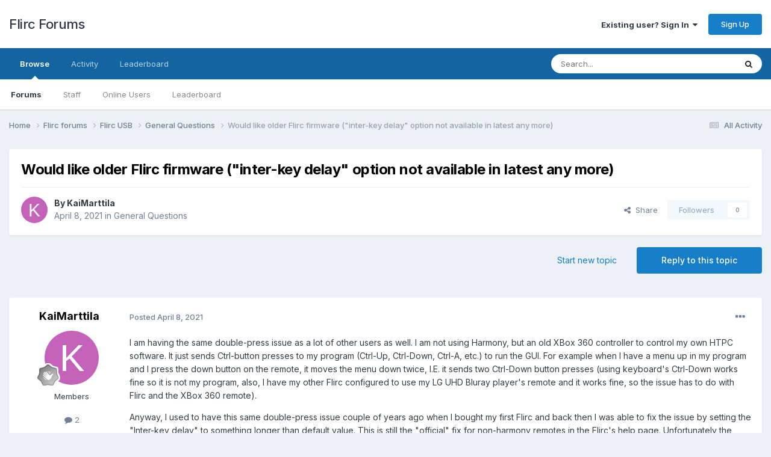

--- FILE ---
content_type: text/html;charset=UTF-8
request_url: https://forum.flirc.tv/index.php?/topic/4602-would-like-older-flirc-firmware-inter-key-delay-option-not-available-in-latest-any-more/
body_size: 14575
content:
<!DOCTYPE html>
<html lang="en-US" dir="ltr">
	<head>
		<meta charset="utf-8">
        
		<title>Would like older Flirc firmware (&quot;inter-key delay&quot; option not available in latest any more) - General Questions - Flirc Forums</title>
		
			<!-- Global site tag (gtag.js) - Google Analytics -->
<script async src="https://www.googletagmanager.com/gtag/js?id=UA-2318649-6"></script>
<script>
  window.dataLayer = window.dataLayer || [];
  function gtag(){dataLayer.push(arguments);}
  gtag('js', new Date());

  gtag('config', 'UA-2318649-6');
</script>
		
		
		
		

	<meta name="viewport" content="width=device-width, initial-scale=1">


	
	


	<meta name="twitter:card" content="summary" />




	
		
			
				<meta property="og:title" content="Would like older Flirc firmware (&quot;inter-key delay&quot; option not available in latest any more)">
			
		
	

	
		
			
				<meta property="og:type" content="website">
			
		
	

	
		
			
				<meta property="og:url" content="https://forum.flirc.tv/index.php?/topic/4602-would-like-older-flirc-firmware-inter-key-delay-option-not-available-in-latest-any-more/">
			
		
	

	
		
			
				<meta name="description" content="I am having the same double-press issue as a lot of other users as well. I am not using Harmony, but an old XBox 360 controller to control my own HTPC software. It just sends Ctrl-button presses to my program (Ctrl-Up, Ctrl-Down, Ctrl-A, etc.) to run the GUI. For example when I have a menu up in ...">
			
		
	

	
		
			
				<meta property="og:description" content="I am having the same double-press issue as a lot of other users as well. I am not using Harmony, but an old XBox 360 controller to control my own HTPC software. It just sends Ctrl-button presses to my program (Ctrl-Up, Ctrl-Down, Ctrl-A, etc.) to run the GUI. For example when I have a menu up in ...">
			
		
	

	
		
			
				<meta property="og:updated_time" content="2021-04-08T17:52:05Z">
			
		
	

	
		
			
				<meta property="og:site_name" content="Flirc Forums">
			
		
	

	
		
			
				<meta property="og:locale" content="en_US">
			
		
	


	
		<link rel="canonical" href="https://forum.flirc.tv/index.php?/topic/4602-would-like-older-flirc-firmware-inter-key-delay-option-not-available-in-latest-any-more/" />
	

	
		<link as="style" rel="preload" href="https://forum.flirc.tv/applications/core/interface/ckeditor/ckeditor/skins/ips/editor.css?t=P1PF" />
	





<link rel="manifest" href="https://forum.flirc.tv/index.php?/manifest.webmanifest/">
<meta name="msapplication-config" content="https://forum.flirc.tv/index.php?/browserconfig.xml/">
<meta name="msapplication-starturl" content="/">
<meta name="application-name" content="Flirc Forums">
<meta name="apple-mobile-web-app-title" content="Flirc Forums">

	<meta name="theme-color" content="#ffffff">










<link rel="preload" href="//forum.flirc.tv/applications/core/interface/font/fontawesome-webfont.woff2?v=4.7.0" as="font" crossorigin="anonymous">
		


	<link rel="preconnect" href="https://fonts.googleapis.com">
	<link rel="preconnect" href="https://fonts.gstatic.com" crossorigin>
	
		<link href="https://fonts.googleapis.com/css2?family=Inter:wght@300;400;500;600;700&display=swap" rel="stylesheet">
	



	<link rel='stylesheet' href='https://forum.flirc.tv/uploads/css_built_1/341e4a57816af3ba440d891ca87450ff_framework.css?v=5514c816c41759536038' media='all'>

	<link rel='stylesheet' href='https://forum.flirc.tv/uploads/css_built_1/05e81b71abe4f22d6eb8d1a929494829_responsive.css?v=5514c816c41759536038' media='all'>

	<link rel='stylesheet' href='https://forum.flirc.tv/uploads/css_built_1/90eb5adf50a8c640f633d47fd7eb1778_core.css?v=5514c816c41759536038' media='all'>

	<link rel='stylesheet' href='https://forum.flirc.tv/uploads/css_built_1/5a0da001ccc2200dc5625c3f3934497d_core_responsive.css?v=5514c816c41759536038' media='all'>

	<link rel='stylesheet' href='https://forum.flirc.tv/uploads/css_built_1/62e269ced0fdab7e30e026f1d30ae516_forums.css?v=5514c816c41759536038' media='all'>

	<link rel='stylesheet' href='https://forum.flirc.tv/uploads/css_built_1/76e62c573090645fb99a15a363d8620e_forums_responsive.css?v=5514c816c41759536038' media='all'>

	<link rel='stylesheet' href='https://forum.flirc.tv/uploads/css_built_1/ebdea0c6a7dab6d37900b9190d3ac77b_topics.css?v=5514c816c41759536038' media='all'>





<link rel='stylesheet' href='https://forum.flirc.tv/uploads/css_built_1/258adbb6e4f3e83cd3b355f84e3fa002_custom.css?v=5514c816c41759536038' media='all'>




		
		

	</head>
	<body class='ipsApp ipsApp_front ipsJS_none ipsClearfix' data-controller='core.front.core.app' data-message="" data-pageApp='forums' data-pageLocation='front' data-pageModule='forums' data-pageController='topic' data-pageID='4602'  >
		
        

        

		<a href='#ipsLayout_mainArea' class='ipsHide' title='Go to main content on this page' accesskey='m'>Jump to content</a>
		





		<div id='ipsLayout_header' class='ipsClearfix'>
			<header>
				<div class='ipsLayout_container'>
					

<a href='https://forum.flirc.tv/' id='elSiteTitle' accesskey='1'>Flirc Forums</a>

					
						

	<ul id='elUserNav' class='ipsList_inline cSignedOut ipsResponsive_showDesktop'>
		
        
		
        
        
            
            <li id='elSignInLink'>
                <a href='https://forum.flirc.tv/index.php?/login/' data-ipsMenu-closeOnClick="false" data-ipsMenu id='elUserSignIn'>
                    Existing user? Sign In &nbsp;<i class='fa fa-caret-down'></i>
                </a>
                
<div id='elUserSignIn_menu' class='ipsMenu ipsMenu_auto ipsHide'>
	<form accept-charset='utf-8' method='post' action='https://forum.flirc.tv/index.php?/login/'>
		<input type="hidden" name="csrfKey" value="32bcded82fb6e7ae1208c798a3a05361">
		<input type="hidden" name="ref" value="aHR0cHM6Ly9mb3J1bS5mbGlyYy50di9pbmRleC5waHA/L3RvcGljLzQ2MDItd291bGQtbGlrZS1vbGRlci1mbGlyYy1maXJtd2FyZS1pbnRlci1rZXktZGVsYXktb3B0aW9uLW5vdC1hdmFpbGFibGUtaW4tbGF0ZXN0LWFueS1tb3JlLw==">
		<div data-role="loginForm">
			
			
			
				<div class='ipsColumns ipsColumns_noSpacing'>
					<div class='ipsColumn ipsColumn_wide' id='elUserSignIn_internal'>
						
<div class="ipsPad ipsForm ipsForm_vertical">
	<h4 class="ipsType_sectionHead">Sign In</h4>
	<br><br>
	<ul class='ipsList_reset'>
		<li class="ipsFieldRow ipsFieldRow_noLabel ipsFieldRow_fullWidth">
			
			
				<input type="email" placeholder="Email Address" name="auth" autocomplete="email">
			
		</li>
		<li class="ipsFieldRow ipsFieldRow_noLabel ipsFieldRow_fullWidth">
			<input type="password" placeholder="Password" name="password" autocomplete="current-password">
		</li>
		<li class="ipsFieldRow ipsFieldRow_checkbox ipsClearfix">
			<span class="ipsCustomInput">
				<input type="checkbox" name="remember_me" id="remember_me_checkbox" value="1" checked aria-checked="true">
				<span></span>
			</span>
			<div class="ipsFieldRow_content">
				<label class="ipsFieldRow_label" for="remember_me_checkbox">Remember me</label>
				<span class="ipsFieldRow_desc">Not recommended on shared computers</span>
			</div>
		</li>
		<li class="ipsFieldRow ipsFieldRow_fullWidth">
			<button type="submit" name="_processLogin" value="usernamepassword" class="ipsButton ipsButton_primary ipsButton_small" id="elSignIn_submit">Sign In</button>
			
				<p class="ipsType_right ipsType_small">
					
						<a href='https://forum.flirc.tv/index.php?/lostpassword/' data-ipsDialog data-ipsDialog-title='Forgot your password?'>
					
					Forgot your password?</a>
				</p>
			
		</li>
	</ul>
</div>
					</div>
					<div class='ipsColumn ipsColumn_wide'>
						<div class='ipsPadding' id='elUserSignIn_external'>
							<div class='ipsAreaBackground_light ipsPadding:half'>
								
								
									<div class='ipsType_center ipsMargin_top:half'>
										

<button type="submit" name="_processLogin" value="3" class='ipsButton ipsButton_verySmall ipsButton_fullWidth ipsSocial ipsSocial_google' style="background-color: #4285F4">
	
		<span class='ipsSocial_icon'>
			
				<i class='fa fa-google'></i>
			
		</span>
		<span class='ipsSocial_text'>Sign in with Google</span>
	
</button>
									</div>
								
							</div>
						</div>
					</div>
				</div>
			
		</div>
	</form>
</div>
            </li>
            
        
		
			<li>
				
					<a href='https://forum.flirc.tv/index.php?/register/' data-ipsDialog data-ipsDialog-size='narrow' data-ipsDialog-title='Sign Up' id='elRegisterButton' class='ipsButton ipsButton_normal ipsButton_primary'>Sign Up</a>
				
			</li>
		
	</ul>

						
<ul class='ipsMobileHamburger ipsList_reset ipsResponsive_hideDesktop'>
	<li data-ipsDrawer data-ipsDrawer-drawerElem='#elMobileDrawer'>
		<a href='#'>
			
			
				
			
			
			
			<i class='fa fa-navicon'></i>
		</a>
	</li>
</ul>
					
				</div>
			</header>
			

	<nav data-controller='core.front.core.navBar' class=' ipsResponsive_showDesktop'>
		<div class='ipsNavBar_primary ipsLayout_container '>
			<ul data-role="primaryNavBar" class='ipsClearfix'>
				


	
		
		
			
		
		<li class='ipsNavBar_active' data-active id='elNavSecondary_1' data-role="navBarItem" data-navApp="core" data-navExt="CustomItem">
			
			
				<a href="https://forum.flirc.tv"  data-navItem-id="1" data-navDefault>
					Browse<span class='ipsNavBar_active__identifier'></span>
				</a>
			
			
				<ul class='ipsNavBar_secondary ' data-role='secondaryNavBar'>
					


	
		
		
			
		
		<li class='ipsNavBar_active' data-active id='elNavSecondary_8' data-role="navBarItem" data-navApp="forums" data-navExt="Forums">
			
			
				<a href="https://forum.flirc.tv/index.php"  data-navItem-id="8" data-navDefault>
					Forums<span class='ipsNavBar_active__identifier'></span>
				</a>
			
			
		</li>
	
	

	
	

	
		
		
		<li  id='elNavSecondary_10' data-role="navBarItem" data-navApp="core" data-navExt="StaffDirectory">
			
			
				<a href="https://forum.flirc.tv/index.php?/staff/"  data-navItem-id="10" >
					Staff<span class='ipsNavBar_active__identifier'></span>
				</a>
			
			
		</li>
	
	

	
		
		
		<li  id='elNavSecondary_11' data-role="navBarItem" data-navApp="core" data-navExt="OnlineUsers">
			
			
				<a href="https://forum.flirc.tv/index.php?/online/"  data-navItem-id="11" >
					Online Users<span class='ipsNavBar_active__identifier'></span>
				</a>
			
			
		</li>
	
	

	
		
		
		<li  id='elNavSecondary_12' data-role="navBarItem" data-navApp="core" data-navExt="Leaderboard">
			
			
				<a href="https://forum.flirc.tv/index.php?/leaderboard/"  data-navItem-id="12" >
					Leaderboard<span class='ipsNavBar_active__identifier'></span>
				</a>
			
			
		</li>
	
	

					<li class='ipsHide' id='elNavigationMore_1' data-role='navMore'>
						<a href='#' data-ipsMenu data-ipsMenu-appendTo='#elNavigationMore_1' id='elNavigationMore_1_dropdown'>More <i class='fa fa-caret-down'></i></a>
						<ul class='ipsHide ipsMenu ipsMenu_auto' id='elNavigationMore_1_dropdown_menu' data-role='moreDropdown'></ul>
					</li>
				</ul>
			
		</li>
	
	

	
		
		
		<li  id='elNavSecondary_2' data-role="navBarItem" data-navApp="core" data-navExt="CustomItem">
			
			
				<a href="https://forum.flirc.tv/index.php?/discover/"  data-navItem-id="2" >
					Activity<span class='ipsNavBar_active__identifier'></span>
				</a>
			
			
				<ul class='ipsNavBar_secondary ipsHide' data-role='secondaryNavBar'>
					


	
		
		
		<li  id='elNavSecondary_3' data-role="navBarItem" data-navApp="core" data-navExt="AllActivity">
			
			
				<a href="https://forum.flirc.tv/index.php?/discover/"  data-navItem-id="3" >
					All Activity<span class='ipsNavBar_active__identifier'></span>
				</a>
			
			
		</li>
	
	

	
	

	
	

	
	

	
		
		
		<li  id='elNavSecondary_7' data-role="navBarItem" data-navApp="core" data-navExt="Search">
			
			
				<a href="https://forum.flirc.tv/index.php?/search/"  data-navItem-id="7" >
					Search<span class='ipsNavBar_active__identifier'></span>
				</a>
			
			
		</li>
	
	

					<li class='ipsHide' id='elNavigationMore_2' data-role='navMore'>
						<a href='#' data-ipsMenu data-ipsMenu-appendTo='#elNavigationMore_2' id='elNavigationMore_2_dropdown'>More <i class='fa fa-caret-down'></i></a>
						<ul class='ipsHide ipsMenu ipsMenu_auto' id='elNavigationMore_2_dropdown_menu' data-role='moreDropdown'></ul>
					</li>
				</ul>
			
		</li>
	
	

	
		
		
		<li  id='elNavSecondary_13' data-role="navBarItem" data-navApp="core" data-navExt="Leaderboard">
			
			
				<a href="https://forum.flirc.tv/index.php?/leaderboard/"  data-navItem-id="13" >
					Leaderboard<span class='ipsNavBar_active__identifier'></span>
				</a>
			
			
		</li>
	
	

	
	

	
	

				<li class='ipsHide' id='elNavigationMore' data-role='navMore'>
					<a href='#' data-ipsMenu data-ipsMenu-appendTo='#elNavigationMore' id='elNavigationMore_dropdown'>More</a>
					<ul class='ipsNavBar_secondary ipsHide' data-role='secondaryNavBar'>
						<li class='ipsHide' id='elNavigationMore_more' data-role='navMore'>
							<a href='#' data-ipsMenu data-ipsMenu-appendTo='#elNavigationMore_more' id='elNavigationMore_more_dropdown'>More <i class='fa fa-caret-down'></i></a>
							<ul class='ipsHide ipsMenu ipsMenu_auto' id='elNavigationMore_more_dropdown_menu' data-role='moreDropdown'></ul>
						</li>
					</ul>
				</li>
			</ul>
			

	<div id="elSearchWrapper">
		<div id='elSearch' data-controller="core.front.core.quickSearch">
			<form accept-charset='utf-8' action='//forum.flirc.tv/index.php?/search/&amp;do=quicksearch' method='post'>
                <input type='search' id='elSearchField' placeholder='Search...' name='q' autocomplete='off' aria-label='Search'>
                <details class='cSearchFilter'>
                    <summary class='cSearchFilter__text'></summary>
                    <ul class='cSearchFilter__menu'>
                        
                        <li><label><input type="radio" name="type" value="all" ><span class='cSearchFilter__menuText'>Everywhere</span></label></li>
                        
                            
                                <li><label><input type="radio" name="type" value='contextual_{&quot;type&quot;:&quot;forums_topic&quot;,&quot;nodes&quot;:38}' checked><span class='cSearchFilter__menuText'>This Forum</span></label></li>
                            
                                <li><label><input type="radio" name="type" value='contextual_{&quot;type&quot;:&quot;forums_topic&quot;,&quot;item&quot;:4602}' checked><span class='cSearchFilter__menuText'>This Topic</span></label></li>
                            
                        
                        
                            <li><label><input type="radio" name="type" value="core_statuses_status"><span class='cSearchFilter__menuText'>Status Updates</span></label></li>
                        
                            <li><label><input type="radio" name="type" value="forums_topic"><span class='cSearchFilter__menuText'>Topics</span></label></li>
                        
                            <li><label><input type="radio" name="type" value="core_members"><span class='cSearchFilter__menuText'>Members</span></label></li>
                        
                    </ul>
                </details>
				<button class='cSearchSubmit' type="submit" aria-label='Search'><i class="fa fa-search"></i></button>
			</form>
		</div>
	</div>

		</div>
	</nav>

			
<ul id='elMobileNav' class='ipsResponsive_hideDesktop' data-controller='core.front.core.mobileNav'>
	
		
			
			
				
				
			
				
				
			
				
					<li id='elMobileBreadcrumb'>
						<a href='https://forum.flirc.tv/index.php?/forum/38-general-questions/'>
							<span>General Questions</span>
						</a>
					</li>
				
				
			
				
				
			
		
	
	
	
	<li >
		<a data-action="defaultStream" href='https://forum.flirc.tv/index.php?/discover/'><i class="fa fa-newspaper-o" aria-hidden="true"></i></a>
	</li>

	

	
		<li class='ipsJS_show'>
			<a href='https://forum.flirc.tv/index.php?/search/'><i class='fa fa-search'></i></a>
		</li>
	
</ul>
		</div>
		<main id='ipsLayout_body' class='ipsLayout_container'>
			<div id='ipsLayout_contentArea'>
				<div id='ipsLayout_contentWrapper'>
					
<nav class='ipsBreadcrumb ipsBreadcrumb_top ipsFaded_withHover'>
	

	<ul class='ipsList_inline ipsPos_right'>
		
		<li >
			<a data-action="defaultStream" class='ipsType_light '  href='https://forum.flirc.tv/index.php?/discover/'><i class="fa fa-newspaper-o" aria-hidden="true"></i> <span>All Activity</span></a>
		</li>
		
	</ul>

	<ul data-role="breadcrumbList">
		<li>
			<a title="Home" href='https://forum.flirc.tv/'>
				<span>Home <i class='fa fa-angle-right'></i></span>
			</a>
		</li>
		
		
			<li>
				
					<a href='https://forum.flirc.tv/index.php?/forum/28-flirc-forums/'>
						<span>Flirc forums <i class='fa fa-angle-right' aria-hidden="true"></i></span>
					</a>
				
			</li>
		
			<li>
				
					<a href='https://forum.flirc.tv/index.php?/forum/104-flirc-usb/'>
						<span>Flirc USB <i class='fa fa-angle-right' aria-hidden="true"></i></span>
					</a>
				
			</li>
		
			<li>
				
					<a href='https://forum.flirc.tv/index.php?/forum/38-general-questions/'>
						<span>General Questions <i class='fa fa-angle-right' aria-hidden="true"></i></span>
					</a>
				
			</li>
		
			<li>
				
					Would like older Flirc firmware (&quot;inter-key delay&quot; option not available in latest any more)
				
			</li>
		
	</ul>
</nav>
					
					<div id='ipsLayout_mainArea'>
						
						
						
						

	




						



<div class='ipsPageHeader ipsResponsive_pull ipsBox ipsPadding sm:ipsPadding:half ipsMargin_bottom'>
		
	
	<div class='ipsFlex ipsFlex-ai:center ipsFlex-fw:wrap ipsGap:4'>
		<div class='ipsFlex-flex:11'>
			<h1 class='ipsType_pageTitle ipsContained_container'>
				

				
				
					<span class='ipsType_break ipsContained'>
						<span>Would like older Flirc firmware (&quot;inter-key delay&quot; option not available in latest any more)</span>
					</span>
				
			</h1>
			
			
		</div>
		
	</div>
	<hr class='ipsHr'>
	<div class='ipsPageHeader__meta ipsFlex ipsFlex-jc:between ipsFlex-ai:center ipsFlex-fw:wrap ipsGap:3'>
		<div class='ipsFlex-flex:11'>
			<div class='ipsPhotoPanel ipsPhotoPanel_mini ipsPhotoPanel_notPhone ipsClearfix'>
				


	<a href="https://forum.flirc.tv/index.php?/profile/22782-kaimarttila/" rel="nofollow" data-ipsHover data-ipsHover-width="370" data-ipsHover-target="https://forum.flirc.tv/index.php?/profile/22782-kaimarttila/&amp;do=hovercard" class="ipsUserPhoto ipsUserPhoto_mini" title="Go to KaiMarttila's profile">
		<img src='data:image/svg+xml,%3Csvg%20xmlns%3D%22http%3A%2F%2Fwww.w3.org%2F2000%2Fsvg%22%20viewBox%3D%220%200%201024%201024%22%20style%3D%22background%3A%23c462b9%22%3E%3Cg%3E%3Ctext%20text-anchor%3D%22middle%22%20dy%3D%22.35em%22%20x%3D%22512%22%20y%3D%22512%22%20fill%3D%22%23ffffff%22%20font-size%3D%22700%22%20font-family%3D%22-apple-system%2C%20BlinkMacSystemFont%2C%20Roboto%2C%20Helvetica%2C%20Arial%2C%20sans-serif%22%3EK%3C%2Ftext%3E%3C%2Fg%3E%3C%2Fsvg%3E' alt='KaiMarttila' loading="lazy">
	</a>

				<div>
					<p class='ipsType_reset ipsType_blendLinks'>
						<span class='ipsType_normal'>
						
							<strong>By 


<a href='https://forum.flirc.tv/index.php?/profile/22782-kaimarttila/' rel="nofollow" data-ipsHover data-ipsHover-width='370' data-ipsHover-target='https://forum.flirc.tv/index.php?/profile/22782-kaimarttila/&amp;do=hovercard&amp;referrer=https%253A%252F%252Fforum.flirc.tv%252Findex.php%253F%252Ftopic%252F4602-would-like-older-flirc-firmware-inter-key-delay-option-not-available-in-latest-any-more%252F' title="Go to KaiMarttila's profile" class="ipsType_break">KaiMarttila</a></strong><br />
							<span class='ipsType_light'><time datetime='2021-04-08T17:52:05Z' title='04/08/2021 05:52  PM' data-short='4 yr'>April 8, 2021</time> in <a href="https://forum.flirc.tv/index.php?/forum/38-general-questions/">General Questions</a></span>
						
						</span>
					</p>
				</div>
			</div>
		</div>
		
			<div class='ipsFlex-flex:01 ipsResponsive_hidePhone'>
				<div class='ipsShareLinks'>
					
						


    <a href='#elShareItem_840132580_menu' id='elShareItem_840132580' data-ipsMenu class='ipsShareButton ipsButton ipsButton_verySmall ipsButton_link ipsButton_link--light'>
        <span><i class='fa fa-share-alt'></i></span> &nbsp;Share
    </a>

    <div class='ipsPadding ipsMenu ipsMenu_normal ipsHide' id='elShareItem_840132580_menu' data-controller="core.front.core.sharelink">
        
        
        <span data-ipsCopy data-ipsCopy-flashmessage>
            <a href="https://forum.flirc.tv/index.php?/topic/4602-would-like-older-flirc-firmware-inter-key-delay-option-not-available-in-latest-any-more/" class="ipsButton ipsButton_light ipsButton_small ipsButton_fullWidth" data-role="copyButton" data-clipboard-text="https://forum.flirc.tv/index.php?/topic/4602-would-like-older-flirc-firmware-inter-key-delay-option-not-available-in-latest-any-more/" data-ipstooltip title='Copy Link to Clipboard'><i class="fa fa-clone"></i> https://forum.flirc.tv/index.php?/topic/4602-would-like-older-flirc-firmware-inter-key-delay-option-not-available-in-latest-any-more/</a>
        </span>
        <ul class='ipsShareLinks ipsMargin_top:half'>
            
                <li>
<a href="https://x.com/share?url=https%3A%2F%2Fforum.flirc.tv%2Findex.php%3F%2Ftopic%2F4602-would-like-older-flirc-firmware-inter-key-delay-option-not-available-in-latest-any-more%2F" class="cShareLink cShareLink_x" target="_blank" data-role="shareLink" title='Share on X' data-ipsTooltip rel='nofollow noopener'>
    <i class="fa fa-x"></i>
</a></li>
            
                <li>
<a href="https://www.facebook.com/sharer/sharer.php?u=https%3A%2F%2Fforum.flirc.tv%2Findex.php%3F%2Ftopic%2F4602-would-like-older-flirc-firmware-inter-key-delay-option-not-available-in-latest-any-more%2F" class="cShareLink cShareLink_facebook" target="_blank" data-role="shareLink" title='Share on Facebook' data-ipsTooltip rel='noopener nofollow'>
	<i class="fa fa-facebook"></i>
</a></li>
            
                <li>
<a href="https://www.reddit.com/submit?url=https%3A%2F%2Fforum.flirc.tv%2Findex.php%3F%2Ftopic%2F4602-would-like-older-flirc-firmware-inter-key-delay-option-not-available-in-latest-any-more%2F&amp;title=Would+like+older+Flirc+firmware+%28%5C%22inter-key+delay%5C%22+option+not+available+in+latest+any+more%29" rel="nofollow noopener" class="cShareLink cShareLink_reddit" target="_blank" title='Share on Reddit' data-ipsTooltip>
	<i class="fa fa-reddit"></i>
</a></li>
            
                <li>
<a href="mailto:?subject=Would%20like%20older%20Flirc%20firmware%20%28%22inter-key%20delay%22%20option%20not%20available%20in%20latest%20any%20more%29&body=https%3A%2F%2Fforum.flirc.tv%2Findex.php%3F%2Ftopic%2F4602-would-like-older-flirc-firmware-inter-key-delay-option-not-available-in-latest-any-more%2F" rel='nofollow' class='cShareLink cShareLink_email' title='Share via email' data-ipsTooltip>
	<i class="fa fa-envelope"></i>
</a></li>
            
                <li>
<a href="https://pinterest.com/pin/create/button/?url=https://forum.flirc.tv/index.php?/topic/4602-would-like-older-flirc-firmware-inter-key-delay-option-not-available-in-latest-any-more/&amp;media=" class="cShareLink cShareLink_pinterest" rel="nofollow noopener" target="_blank" data-role="shareLink" title='Share on Pinterest' data-ipsTooltip>
	<i class="fa fa-pinterest"></i>
</a></li>
            
        </ul>
        
            <hr class='ipsHr'>
            <button class='ipsHide ipsButton ipsButton_verySmall ipsButton_light ipsButton_fullWidth ipsMargin_top:half' data-controller='core.front.core.webshare' data-role='webShare' data-webShareTitle='Would like older Flirc firmware (&quot;inter-key delay&quot; option not available in latest any more)' data-webShareText='Would like older Flirc firmware (&quot;inter-key delay&quot; option not available in latest any more)' data-webShareUrl='https://forum.flirc.tv/index.php?/topic/4602-would-like-older-flirc-firmware-inter-key-delay-option-not-available-in-latest-any-more/'>More sharing options...</button>
        
    </div>

					
					
                    

					



					

<div data-followApp='forums' data-followArea='topic' data-followID='4602' data-controller='core.front.core.followButton'>
	

	<a href='https://forum.flirc.tv/index.php?/login/' rel="nofollow" class="ipsFollow ipsPos_middle ipsButton ipsButton_light ipsButton_verySmall ipsButton_disabled" data-role="followButton" data-ipsTooltip title='Sign in to follow this'>
		<span>Followers</span>
		<span class='ipsCommentCount'>0</span>
	</a>

</div>
				</div>
			</div>
					
	</div>
	
	
</div>








<div class='ipsClearfix'>
	<ul class="ipsToolList ipsToolList_horizontal ipsClearfix ipsSpacer_both ">
		
			<li class='ipsToolList_primaryAction'>
				<span data-controller='forums.front.topic.reply'>
					
						<a href='#replyForm' rel="nofollow" class='ipsButton ipsButton_important ipsButton_medium ipsButton_fullWidth' data-action='replyToTopic'>Reply to this topic</a>
					
				</span>
			</li>
		
		
			<li class='ipsResponsive_hidePhone'>
				
					<a href="https://forum.flirc.tv/index.php?/forum/38-general-questions/&amp;do=add" rel="nofollow" class='ipsButton ipsButton_link ipsButton_medium ipsButton_fullWidth' title='Start a new topic in this forum'>Start new topic</a>
				
			</li>
		
		
	</ul>
</div>

<div id='comments' data-controller='core.front.core.commentFeed,forums.front.topic.view, core.front.core.ignoredComments' data-autoPoll data-baseURL='https://forum.flirc.tv/index.php?/topic/4602-would-like-older-flirc-firmware-inter-key-delay-option-not-available-in-latest-any-more/' data-lastPage data-feedID='topic-4602' class='cTopic ipsClear ipsSpacer_top'>
	
			
	

	

<div data-controller='core.front.core.recommendedComments' data-url='https://forum.flirc.tv/index.php?/topic/4602-would-like-older-flirc-firmware-inter-key-delay-option-not-available-in-latest-any-more/&amp;recommended=comments' class='ipsRecommendedComments ipsHide'>
	<div data-role="recommendedComments">
		<h2 class='ipsType_sectionHead ipsType_large ipsType_bold ipsMargin_bottom'>Recommended Posts</h2>
		
	</div>
</div>
	
	<div id="elPostFeed" data-role='commentFeed' data-controller='core.front.core.moderation' >
		<form action="https://forum.flirc.tv/index.php?/topic/4602-would-like-older-flirc-firmware-inter-key-delay-option-not-available-in-latest-any-more/&amp;csrfKey=32bcded82fb6e7ae1208c798a3a05361&amp;do=multimodComment" method="post" data-ipsPageAction data-role='moderationTools'>
			
			
				

					

					
					



<a id='findComment-19567'></a>
<a id='comment-19567'></a>
<article  id='elComment_19567' class='cPost ipsBox ipsResponsive_pull  ipsComment  ipsComment_parent ipsClearfix ipsClear ipsColumns ipsColumns_noSpacing ipsColumns_collapsePhone    '>
	

	

	<div class='cAuthorPane_mobile ipsResponsive_showPhone'>
		<div class='cAuthorPane_photo'>
			<div class='cAuthorPane_photoWrap'>
				


	<a href="https://forum.flirc.tv/index.php?/profile/22782-kaimarttila/" rel="nofollow" data-ipsHover data-ipsHover-width="370" data-ipsHover-target="https://forum.flirc.tv/index.php?/profile/22782-kaimarttila/&amp;do=hovercard" class="ipsUserPhoto ipsUserPhoto_large" title="Go to KaiMarttila's profile">
		<img src='data:image/svg+xml,%3Csvg%20xmlns%3D%22http%3A%2F%2Fwww.w3.org%2F2000%2Fsvg%22%20viewBox%3D%220%200%201024%201024%22%20style%3D%22background%3A%23c462b9%22%3E%3Cg%3E%3Ctext%20text-anchor%3D%22middle%22%20dy%3D%22.35em%22%20x%3D%22512%22%20y%3D%22512%22%20fill%3D%22%23ffffff%22%20font-size%3D%22700%22%20font-family%3D%22-apple-system%2C%20BlinkMacSystemFont%2C%20Roboto%2C%20Helvetica%2C%20Arial%2C%20sans-serif%22%3EK%3C%2Ftext%3E%3C%2Fg%3E%3C%2Fsvg%3E' alt='KaiMarttila' loading="lazy">
	</a>

				
				
					<a href="https://forum.flirc.tv/index.php?/profile/22782-kaimarttila/badges/" rel="nofollow">
						
<img src='https://forum.flirc.tv/uploads/monthly_2021_07/1_Newbie.svg' loading="lazy" alt="Newbie" class="cAuthorPane_badge cAuthorPane_badge--rank ipsOutline ipsOutline:2px" data-ipsTooltip title="Rank: Newbie (1/14)">
					</a>
				
			</div>
		</div>
		<div class='cAuthorPane_content'>
			<h3 class='ipsType_sectionHead cAuthorPane_author ipsType_break ipsType_blendLinks ipsFlex ipsFlex-ai:center'>
				


<a href='https://forum.flirc.tv/index.php?/profile/22782-kaimarttila/' rel="nofollow" data-ipsHover data-ipsHover-width='370' data-ipsHover-target='https://forum.flirc.tv/index.php?/profile/22782-kaimarttila/&amp;do=hovercard&amp;referrer=https%253A%252F%252Fforum.flirc.tv%252Findex.php%253F%252Ftopic%252F4602-would-like-older-flirc-firmware-inter-key-delay-option-not-available-in-latest-any-more%252F' title="Go to KaiMarttila's profile" class="ipsType_break">KaiMarttila</a>
			</h3>
			<div class='ipsType_light ipsType_reset'>
			    <a href='https://forum.flirc.tv/index.php?/topic/4602-would-like-older-flirc-firmware-inter-key-delay-option-not-available-in-latest-any-more/#findComment-19567' rel="nofollow" class='ipsType_blendLinks'>Posted <time datetime='2021-04-08T17:52:05Z' title='04/08/2021 05:52  PM' data-short='4 yr'>April 8, 2021</time></a>
				
			</div>
		</div>
	</div>
	<aside class='ipsComment_author cAuthorPane ipsColumn ipsColumn_medium ipsResponsive_hidePhone'>
		<h3 class='ipsType_sectionHead cAuthorPane_author ipsType_blendLinks ipsType_break'><strong>


<a href='https://forum.flirc.tv/index.php?/profile/22782-kaimarttila/' rel="nofollow" data-ipsHover data-ipsHover-width='370' data-ipsHover-target='https://forum.flirc.tv/index.php?/profile/22782-kaimarttila/&amp;do=hovercard&amp;referrer=https%253A%252F%252Fforum.flirc.tv%252Findex.php%253F%252Ftopic%252F4602-would-like-older-flirc-firmware-inter-key-delay-option-not-available-in-latest-any-more%252F' title="Go to KaiMarttila's profile" class="ipsType_break">KaiMarttila</a></strong>
			
		</h3>
		<ul class='cAuthorPane_info ipsList_reset'>
			<li data-role='photo' class='cAuthorPane_photo'>
				<div class='cAuthorPane_photoWrap'>
					


	<a href="https://forum.flirc.tv/index.php?/profile/22782-kaimarttila/" rel="nofollow" data-ipsHover data-ipsHover-width="370" data-ipsHover-target="https://forum.flirc.tv/index.php?/profile/22782-kaimarttila/&amp;do=hovercard" class="ipsUserPhoto ipsUserPhoto_large" title="Go to KaiMarttila's profile">
		<img src='data:image/svg+xml,%3Csvg%20xmlns%3D%22http%3A%2F%2Fwww.w3.org%2F2000%2Fsvg%22%20viewBox%3D%220%200%201024%201024%22%20style%3D%22background%3A%23c462b9%22%3E%3Cg%3E%3Ctext%20text-anchor%3D%22middle%22%20dy%3D%22.35em%22%20x%3D%22512%22%20y%3D%22512%22%20fill%3D%22%23ffffff%22%20font-size%3D%22700%22%20font-family%3D%22-apple-system%2C%20BlinkMacSystemFont%2C%20Roboto%2C%20Helvetica%2C%20Arial%2C%20sans-serif%22%3EK%3C%2Ftext%3E%3C%2Fg%3E%3C%2Fsvg%3E' alt='KaiMarttila' loading="lazy">
	</a>

					
					
						
<img src='https://forum.flirc.tv/uploads/monthly_2021_07/1_Newbie.svg' loading="lazy" alt="Newbie" class="cAuthorPane_badge cAuthorPane_badge--rank ipsOutline ipsOutline:2px" data-ipsTooltip title="Rank: Newbie (1/14)">
					
				</div>
			</li>
			
				<li data-role='group'>Members</li>
				
			
			
				<li data-role='stats' class='ipsMargin_top'>
					<ul class="ipsList_reset ipsType_light ipsFlex ipsFlex-ai:center ipsFlex-jc:center ipsGap_row:2 cAuthorPane_stats">
						<li>
							
								<a href="https://forum.flirc.tv/index.php?/profile/22782-kaimarttila/content/" rel="nofollow" title="2 posts" data-ipsTooltip class="ipsType_blendLinks">
							
								<i class="fa fa-comment"></i> 2
							
								</a>
							
						</li>
						
					</ul>
				</li>
			
			
				

			
		</ul>
	</aside>
	<div class='ipsColumn ipsColumn_fluid ipsMargin:none'>
		

<div id='comment-19567_wrap' data-controller='core.front.core.comment' data-commentApp='forums' data-commentType='forums' data-commentID="19567" data-quoteData='{&quot;userid&quot;:22782,&quot;username&quot;:&quot;KaiMarttila&quot;,&quot;timestamp&quot;:1617904325,&quot;contentapp&quot;:&quot;forums&quot;,&quot;contenttype&quot;:&quot;forums&quot;,&quot;contentid&quot;:4602,&quot;contentclass&quot;:&quot;forums_Topic&quot;,&quot;contentcommentid&quot;:19567}' class='ipsComment_content ipsType_medium'>

	<div class='ipsComment_meta ipsType_light ipsFlex ipsFlex-ai:center ipsFlex-jc:between ipsFlex-fd:row-reverse'>
		<div class='ipsType_light ipsType_reset ipsType_blendLinks ipsComment_toolWrap'>
			<div class='ipsResponsive_hidePhone ipsComment_badges'>
				<ul class='ipsList_reset ipsFlex ipsFlex-jc:end ipsFlex-fw:wrap ipsGap:2 ipsGap_row:1'>
					
					
					
					
					
				</ul>
			</div>
			<ul class='ipsList_reset ipsComment_tools'>
				<li>
					<a href='#elControls_19567_menu' class='ipsComment_ellipsis' id='elControls_19567' title='More options...' data-ipsMenu data-ipsMenu-appendTo='#comment-19567_wrap'><i class='fa fa-ellipsis-h'></i></a>
					<ul id='elControls_19567_menu' class='ipsMenu ipsMenu_narrow ipsHide'>
						
							<li class='ipsMenu_item'><a href='https://forum.flirc.tv/index.php?/topic/4602-would-like-older-flirc-firmware-inter-key-delay-option-not-available-in-latest-any-more/&amp;do=reportComment&amp;comment=19567' data-ipsDialog data-ipsDialog-remoteSubmit data-ipsDialog-size='medium' data-ipsDialog-flashMessage='Thanks for your report.' data-ipsDialog-title="Report post" data-action='reportComment' title='Report this content'>Report</a></li>
						
						
                        
						
						
						
							
								
							
							
							
							
							
							
						
					</ul>
				</li>
				
			</ul>
		</div>

		<div class='ipsType_reset ipsResponsive_hidePhone'>
		   
		   Posted <time datetime='2021-04-08T17:52:05Z' title='04/08/2021 05:52  PM' data-short='4 yr'>April 8, 2021</time>
		   
			
			<span class='ipsResponsive_hidePhone'>
				
				
			</span>
		</div>
	</div>

	

    

	<div class='cPost_contentWrap'>
		
		<div data-role='commentContent' class='ipsType_normal ipsType_richText ipsPadding_bottom ipsContained' data-controller='core.front.core.lightboxedImages'>
			
<p>
	I am having the same double-press issue as a lot of other users as well. I am not using Harmony, but an old XBox 360 controller to control my own HTPC software. It just sends Ctrl-button presses to my program (Ctrl-Up, Ctrl-Down, Ctrl-A, etc.) to run the GUI. For example when I have a menu up in my program and I press the down button on the remote, it moves the menu down twice, I.E. it sends two Ctrl-Down button presses (using keyboard's Ctrl-Down works fine so it is not my program, also, I have my other Flirc configured to use my LG UHD Bluray player's remote and it works fine, so the issue has to do with Flirc and the XBox 360 remote).
</p>

<p>
	Anyway, I used to have this same double-press issue couple of years ago when I bought my first Flirc and back then I was able to fix the issue by setting the "Inter-key delay" to something longer than default value. This is still the "official" fix for non-harmony remotes in the Flirc's help page. Unfortunately the "Inter-key delay" option is no longer available. The "Advanced" dialog (I have Windows PC, not Mac) does not have the option any more, and running "Flirc_Util.exe settings" shows:
</p>

<p>
	<span style="font-family:'Courier New', Courier, monospace;">C:\Program Files (x86)\Flirc&gt;flirc_util.exe settings<br />
	3.25.3-16-g28e8a01+<br />
	FW Version: v4.9.3<br />
	   SKU:     Flirc 2.0 [dori]<br />
	   Branch:  master<br />
	   Config:  release<br />
	   Hash:    0xCB185BDE</span>
</p>

<p>
	<span style="font-family:'Courier New', Courier, monospace;">Settings:<br />
	  sleep detection:  always enabled<br />
	  noise canceler:   always enabled<br />
	  inter-key delay:  <strong><span style="color:#e74c3c;">N/A for current firmware</span></strong><br />
	  variant:          Flirc<br />
	  builtin profiles: NA<br />
	  Memory Info:      NA<br />
	  product sku:      Flirc 2.0 [dori]</span>
</p>

<p>
	Unfortunately I have updated the old Flirc to the latest firmware not knowing about this issue so I am stuck with the double-press problem.
</p>

<p>
	Is there any place where I could download the last firmware (and GUI as well, I suppose...) which still supported the inter-key delay setting. Or even better, if you could re-enable it in the firmware and I could be using the latest version.
</p>

<p>
	By the way, thanks a bunch for this amazing device. It was exactly what I needed when I started working on my own HTPC program!
</p>

<p>
	Thanks!
</p>


			
		</div>

		
			<div class='ipsItemControls'>
				
					
						

	<div data-controller='core.front.core.reaction' class='ipsItemControls_right ipsClearfix '>	
		<div class='ipsReact ipsPos_right'>
			
				
				<div class='ipsReact_blurb ' data-role='reactionBlurb'>
					
						

	
	<ul class='ipsReact_reactions'>
		
		
			
				
				<li class='ipsReact_reactCount'>
					
						<span data-ipsTooltip title="Like">
					
							<span>
								<img src='https://forum.flirc.tv/uploads/reactions/react_like.png' alt="Like" loading="lazy">
							</span>
							<span>
								2
							</span>
					
						</span>
					
				</li>
			
		
	</ul>

					
				</div>
			
			
			
		</div>
	</div>

					
				
				<ul class='ipsComment_controls ipsClearfix ipsItemControls_left' data-role="commentControls">
					
						
						
							<li data-ipsQuote-editor='topic_comment' data-ipsQuote-target='#comment-19567' class='ipsJS_show'>
								<button class='ipsButton ipsButton_light ipsButton_verySmall ipsButton_narrow cMultiQuote ipsHide' data-action='multiQuoteComment' data-ipsTooltip data-ipsQuote-multiQuote data-mqId='mq19567' title='MultiQuote'><i class='fa fa-plus'></i></button>
							</li>
							<li data-ipsQuote-editor='topic_comment' data-ipsQuote-target='#comment-19567' class='ipsJS_show'>
								<a href='#' data-action='quoteComment' data-ipsQuote-singleQuote>Quote</a>
							</li>
						
						
						
												
					
					<li class='ipsHide' data-role='commentLoading'>
						<span class='ipsLoading ipsLoading_tiny ipsLoading_noAnim'></span>
					</li>
				</ul>
			</div>
		

		
	</div>

	
    
</div>
	</div>
</article>
					
					
					
				
			
			
<input type="hidden" name="csrfKey" value="32bcded82fb6e7ae1208c798a3a05361" />


		</form>
	</div>

	
	
	
	
	
		<a id='replyForm'></a>
	<div data-role='replyArea' class='cTopicPostArea ipsBox ipsResponsive_pull ipsPadding  ipsSpacer_top' >
			
				
				

	
		<div class='ipsPadding_bottom ipsBorder_bottom ipsMargin_bottom cGuestTeaser'>
			<h2 class='ipsType_pageTitle'>Join the conversation</h2>
			<p class='ipsType_normal ipsType_reset'>
	
				
					You can post now and register later.
				
				If you have an account, <a class='ipsType_brandedLink' href='https://forum.flirc.tv/index.php?/login/' data-ipsDialog data-ipsDialog-size='medium' data-ipsDialog-title='Sign In Now'>sign in now</a> to post with your account.
				
			</p>
	
		</div>
	


<form accept-charset='utf-8' class="ipsForm ipsForm_vertical" action="https://forum.flirc.tv/index.php?/topic/4602-would-like-older-flirc-firmware-inter-key-delay-option-not-available-in-latest-any-more/" method="post" enctype="multipart/form-data">
	<input type="hidden" name="commentform_4602_submitted" value="1">
	
		<input type="hidden" name="csrfKey" value="32bcded82fb6e7ae1208c798a3a05361">
	
		<input type="hidden" name="_contentReply" value="1">
	
		<input type="hidden" name="captcha_field" value="1">
	
	
		<input type="hidden" name="MAX_FILE_SIZE" value="2097152">
		<input type="hidden" name="plupload" value="a795487822b7426c4fe349b318a77a79">
	
	<div class='ipsComposeArea ipsComposeArea_withPhoto ipsClearfix ipsContained'>
		<div data-role='whosTyping' class='ipsHide ipsMargin_bottom'></div>
		<div class='ipsPos_left ipsResponsive_hidePhone ipsResponsive_block'>

	<span class='ipsUserPhoto ipsUserPhoto_small '>
		<img src='https://forum.flirc.tv/uploads/set_resources_1/84c1e40ea0e759e3f1505eb1788ddf3c_default_photo.png' alt='Guest' loading="lazy">
	</span>
</div>
		<div class='ipsComposeArea_editor'>
			
				
					
				
					
						<ul class='ipsForm ipsForm_horizontal ipsMargin_bottom:half' data-ipsEditor-toolList>
							<li class='ipsFieldRow ipsFieldRow_fullWidth'>
								


	<input
		type="email"
		name="guest_email"
        
		id="elInput_guest_email"
		aria-required='true'
		
		
		
		placeholder='Enter your email address (this is not shown to other users)'
		
		autocomplete="email"
	>
	
	
	

								
							</li>
						</ul>
					
				
					
				
			
			
				
					
						
							
						
						

<div class='ipsType_normal ipsType_richText ipsType_break' data-ipsEditor data-ipsEditor-controller="https://forum.flirc.tv/index.php?app=core&amp;module=system&amp;controller=editor" data-ipsEditor-minimized  data-ipsEditor-toolbars='{&quot;desktop&quot;:[{&quot;name&quot;:&quot;row1&quot;,&quot;items&quot;:[&quot;Bold&quot;,&quot;Italic&quot;,&quot;Underline&quot;,&quot;-&quot;,&quot;ipsLink&quot;,&quot;ipsQuote&quot;,&quot;pbckcode&quot;,&quot;ipsEmoticon&quot;,&quot;-&quot;,&quot;BulletedList&quot;,&quot;NumberedList&quot;,&quot;-&quot;,&quot;JustifyLeft&quot;,&quot;JustifyCenter&quot;,&quot;JustifyRight&quot;,&quot;-&quot;,&quot;Strike&quot;,&quot;Superscript&quot;,&quot;Subscript&quot;,&quot;-&quot;,&quot;TextColor&quot;,&quot;Font&quot;,&quot;FontSize&quot;]}],&quot;tablet&quot;:[{&quot;name&quot;:&quot;row1&quot;,&quot;items&quot;:[&quot;Bold&quot;,&quot;Italic&quot;,&quot;Underline&quot;,&quot;-&quot;,&quot;ipsLink&quot;,&quot;ipsQuote&quot;,&quot;ipsEmoticon&quot;,&quot;-&quot;,&quot;BulletedList&quot;,&quot;NumberedList&quot;,&quot;-&quot;,&quot;JustifyLeft&quot;,&quot;JustifyCenter&quot;,&quot;JustifyRight&quot;]}],&quot;phone&quot;:[{&quot;name&quot;:&quot;row1&quot;,&quot;items&quot;:[&quot;Bold&quot;,&quot;Italic&quot;,&quot;Underline&quot;,&quot;-&quot;,&quot;ipsEmoticon&quot;,&quot;-&quot;,&quot;ipsLink&quot;]}]}' data-ipsEditor-extraPlugins='' data-ipsEditor-postKey="df10f712ea406a6f6948efdb19078aa5" data-ipsEditor-autoSaveKey="reply-forums/forums-4602"  data-ipsEditor-skin="ips" data-ipsEditor-name="topic_comment_4602" data-ipsEditor-pasteBehaviour='rich'  data-ipsEditor-ipsPlugins="ipsautolink,ipsautosave,ipsctrlenter,ipscode,ipscontextmenu,ipsemoticon,ipsimage,ipslink,ipsmentions,ipspage,ipspaste,ipsquote,ipsspoiler,ipsautogrow,ipssource,removeformat,ipspreview" data-ipsEditor-contentClass='IPS\forums\Topic' data-ipsEditor-contentId='4602'>
    <div data-role='editorComposer'>
		<noscript>
			<textarea name="topic_comment_4602_noscript" rows="15"></textarea>
		</noscript>
		<div class="ipsHide norewrite" data-role="mainEditorArea">
			<textarea name="topic_comment_4602" data-role='contentEditor' class="ipsHide" tabindex='1'></textarea>
		</div>
		
			<div class='ipsComposeArea_dummy ipsJS_show' tabindex='1'><i class='fa fa-comment-o'></i> Reply to this topic...</div>
		
		<div class="ipsHide ipsComposeArea_editorPaste" data-role="pasteMessage">
			<p class='ipsType_reset ipsPad_half'>
				
					<a class="ipsPos_right ipsType_normal ipsCursor_pointer ipsComposeArea_editorPasteSwitch" data-action="keepPasteFormatting" title='Keep formatting' data-ipsTooltip>&times;</a>
					<i class="fa fa-info-circle"></i>&nbsp; Pasted as rich text. &nbsp;&nbsp;<a class='ipsCursor_pointer' data-action="removePasteFormatting">Paste as plain text instead</a>
				
			</p>
		</div>
		<div class="ipsHide ipsComposeArea_editorPaste" data-role="emoticonMessage">
			<p class='ipsType_reset ipsPad_half'>
				<i class="fa fa-info-circle"></i>&nbsp; Only 75 emoji are allowed.
			</p>
		</div>
		<div class="ipsHide ipsComposeArea_editorPaste" data-role="embedMessage">
			<p class='ipsType_reset ipsPad_half'>
				<a class="ipsPos_right ipsType_normal ipsCursor_pointer ipsComposeArea_editorPasteSwitch" data-action="keepEmbeddedMedia" title='Keep embedded content' data-ipsTooltip>&times;</a>
				<i class="fa fa-info-circle"></i>&nbsp; Your link has been automatically embedded. &nbsp;&nbsp;<a class='ipsCursor_pointer' data-action="removeEmbeddedMedia">Display as a link instead</a>
			</p>
		</div>
		<div class="ipsHide ipsComposeArea_editorPaste" data-role="embedFailMessage">
			<p class='ipsType_reset ipsPad_half'>
			</p>
		</div>
		<div class="ipsHide ipsComposeArea_editorPaste" data-role="autoSaveRestoreMessage">
			<p class='ipsType_reset ipsPad_half'>
				<a class="ipsPos_right ipsType_normal ipsCursor_pointer ipsComposeArea_editorPasteSwitch" data-action="keepRestoredContents" title='Keep restored contents' data-ipsTooltip>&times;</a>
				<i class="fa fa-info-circle"></i>&nbsp; Your previous content has been restored. &nbsp;&nbsp;<a class='ipsCursor_pointer' data-action="clearEditorContents">Clear editor</a>
			</p>
		</div>
		<div class="ipsHide ipsComposeArea_editorPaste" data-role="imageMessage">
			<p class='ipsType_reset ipsPad_half'>
				<a class="ipsPos_right ipsType_normal ipsCursor_pointer ipsComposeArea_editorPasteSwitch" data-action="removeImageMessage">&times;</a>
				<i class="fa fa-info-circle"></i>&nbsp; You cannot paste images directly. Upload or insert images from URL.
			</p>
		</div>
		
	<div data-ipsEditor-toolList class="ipsAreaBackground_light ipsClearfix">
		<div data-role='attachmentArea'>
			<div class="ipsComposeArea_dropZone ipsComposeArea_dropZoneSmall ipsClearfix ipsClearfix" id='elEditorDrop_topic_comment_4602'>
				<div>
					<ul class='ipsList_inline ipsClearfix'>
						
						
						<div>
							<ul class='ipsList_inline ipsClearfix'>
								<li class='ipsPos_right'>
									<a class="ipsButton ipsButton_veryLight ipsButton_verySmall" href='#' data-ipsDialog data-ipsDialog-forceReload data-ipsDialog-title='Insert image from URL' data-ipsDialog-url="https://forum.flirc.tv/index.php?app=core&amp;module=system&amp;controller=editor&amp;do=link&amp;image=1&amp;postKey=df10f712ea406a6f6948efdb19078aa5&amp;editorId=topic_comment_4602&amp;csrfKey=32bcded82fb6e7ae1208c798a3a05361">Insert image from URL</a>
								</li>
							</ul>
						</div>
						
					</ul>
				</div>
			</div>		
		</div>
	</div>
	</div>
	<div data-role='editorPreview' class='ipsHide'>
		<div class='ipsAreaBackground_light ipsPad_half' data-role='previewToolbar'>
			<a href='#' class='ipsPos_right' data-action='closePreview' title='Return to editing mode' data-ipsTooltip>&times;</a>
			<ul class='ipsButton_split'>
				<li data-action='resizePreview' data-size='desktop'><a href='#' title='View at approximate desktop size' data-ipsTooltip class='ipsButton ipsButton_verySmall ipsButton_primary'>Desktop</a></li>
				<li data-action='resizePreview' data-size='tablet'><a href='#' title='View at approximate tablet size' data-ipsTooltip class='ipsButton ipsButton_verySmall ipsButton_light'>Tablet</a></li>
				<li data-action='resizePreview' data-size='phone'><a href='#' title='View at approximate phone size' data-ipsTooltip class='ipsButton ipsButton_verySmall ipsButton_light'>Phone</a></li>
			</ul>
		</div>
		<div data-role='previewContainer' class='ipsAreaBackground ipsType_center'></div>
	</div>
</div>
						
					
				
					
				
					
				
			
			<ul class='ipsToolList ipsToolList_horizontal ipsClear ipsClearfix ipsJS_hide' data-ipsEditor-toolList>
				
					
						
					
						
					
						
							<li class='ipsPos_left ipsResponsive_noFloat  ipsType_medium ipsType_light'>
								
<div data-ipsCaptcha data-ipsCaptcha-service='turnstile' data-ipsCaptcha-key="0x4AAAAAABsMCjNVAgfYTV55" data-ipsCaptcha-lang="en_US" data-ipsCaptcha-theme="light"></div>
								
							</li>
						
					
				
				
					<li>

	<button type="submit" class="ipsButton ipsButton_primary" tabindex="2" accesskey="s"  role="button">Submit Reply</button>
</li>
				
			</ul>
		</div>
	</div>
</form>
			
		</div>
	

	
		<div class='ipsBox ipsPadding ipsResponsive_pull ipsResponsive_showPhone ipsMargin_top'>
			<div class='ipsShareLinks'>
				
					


    <a href='#elShareItem_1473855477_menu' id='elShareItem_1473855477' data-ipsMenu class='ipsShareButton ipsButton ipsButton_verySmall ipsButton_light '>
        <span><i class='fa fa-share-alt'></i></span> &nbsp;Share
    </a>

    <div class='ipsPadding ipsMenu ipsMenu_normal ipsHide' id='elShareItem_1473855477_menu' data-controller="core.front.core.sharelink">
        
        
        <span data-ipsCopy data-ipsCopy-flashmessage>
            <a href="https://forum.flirc.tv/index.php?/topic/4602-would-like-older-flirc-firmware-inter-key-delay-option-not-available-in-latest-any-more/" class="ipsButton ipsButton_light ipsButton_small ipsButton_fullWidth" data-role="copyButton" data-clipboard-text="https://forum.flirc.tv/index.php?/topic/4602-would-like-older-flirc-firmware-inter-key-delay-option-not-available-in-latest-any-more/" data-ipstooltip title='Copy Link to Clipboard'><i class="fa fa-clone"></i> https://forum.flirc.tv/index.php?/topic/4602-would-like-older-flirc-firmware-inter-key-delay-option-not-available-in-latest-any-more/</a>
        </span>
        <ul class='ipsShareLinks ipsMargin_top:half'>
            
                <li>
<a href="https://x.com/share?url=https%3A%2F%2Fforum.flirc.tv%2Findex.php%3F%2Ftopic%2F4602-would-like-older-flirc-firmware-inter-key-delay-option-not-available-in-latest-any-more%2F" class="cShareLink cShareLink_x" target="_blank" data-role="shareLink" title='Share on X' data-ipsTooltip rel='nofollow noopener'>
    <i class="fa fa-x"></i>
</a></li>
            
                <li>
<a href="https://www.facebook.com/sharer/sharer.php?u=https%3A%2F%2Fforum.flirc.tv%2Findex.php%3F%2Ftopic%2F4602-would-like-older-flirc-firmware-inter-key-delay-option-not-available-in-latest-any-more%2F" class="cShareLink cShareLink_facebook" target="_blank" data-role="shareLink" title='Share on Facebook' data-ipsTooltip rel='noopener nofollow'>
	<i class="fa fa-facebook"></i>
</a></li>
            
                <li>
<a href="https://www.reddit.com/submit?url=https%3A%2F%2Fforum.flirc.tv%2Findex.php%3F%2Ftopic%2F4602-would-like-older-flirc-firmware-inter-key-delay-option-not-available-in-latest-any-more%2F&amp;title=Would+like+older+Flirc+firmware+%28%5C%22inter-key+delay%5C%22+option+not+available+in+latest+any+more%29" rel="nofollow noopener" class="cShareLink cShareLink_reddit" target="_blank" title='Share on Reddit' data-ipsTooltip>
	<i class="fa fa-reddit"></i>
</a></li>
            
                <li>
<a href="mailto:?subject=Would%20like%20older%20Flirc%20firmware%20%28%22inter-key%20delay%22%20option%20not%20available%20in%20latest%20any%20more%29&body=https%3A%2F%2Fforum.flirc.tv%2Findex.php%3F%2Ftopic%2F4602-would-like-older-flirc-firmware-inter-key-delay-option-not-available-in-latest-any-more%2F" rel='nofollow' class='cShareLink cShareLink_email' title='Share via email' data-ipsTooltip>
	<i class="fa fa-envelope"></i>
</a></li>
            
                <li>
<a href="https://pinterest.com/pin/create/button/?url=https://forum.flirc.tv/index.php?/topic/4602-would-like-older-flirc-firmware-inter-key-delay-option-not-available-in-latest-any-more/&amp;media=" class="cShareLink cShareLink_pinterest" rel="nofollow noopener" target="_blank" data-role="shareLink" title='Share on Pinterest' data-ipsTooltip>
	<i class="fa fa-pinterest"></i>
</a></li>
            
        </ul>
        
            <hr class='ipsHr'>
            <button class='ipsHide ipsButton ipsButton_verySmall ipsButton_light ipsButton_fullWidth ipsMargin_top:half' data-controller='core.front.core.webshare' data-role='webShare' data-webShareTitle='Would like older Flirc firmware (&quot;inter-key delay&quot; option not available in latest any more)' data-webShareText='Would like older Flirc firmware (&quot;inter-key delay&quot; option not available in latest any more)' data-webShareUrl='https://forum.flirc.tv/index.php?/topic/4602-would-like-older-flirc-firmware-inter-key-delay-option-not-available-in-latest-any-more/'>More sharing options...</button>
        
    </div>

				
				
                

                

<div data-followApp='forums' data-followArea='topic' data-followID='4602' data-controller='core.front.core.followButton'>
	

	<a href='https://forum.flirc.tv/index.php?/login/' rel="nofollow" class="ipsFollow ipsPos_middle ipsButton ipsButton_light ipsButton_verySmall ipsButton_disabled" data-role="followButton" data-ipsTooltip title='Sign in to follow this'>
		<span>Followers</span>
		<span class='ipsCommentCount'>0</span>
	</a>

</div>
				
			</div>
		</div>
	
</div>



<div class='ipsPager ipsSpacer_top'>
	<div class="ipsPager_prev">
		
			<a href="https://forum.flirc.tv/index.php?/forum/38-general-questions/" title="Go to General Questions" rel="parent">
				<span class="ipsPager_type">Go to topic listing</span>
			</a>
		
	</div>
	
</div>


						


					</div>
					


					
<nav class='ipsBreadcrumb ipsBreadcrumb_bottom ipsFaded_withHover'>
	
		


	

	<ul class='ipsList_inline ipsPos_right'>
		
		<li >
			<a data-action="defaultStream" class='ipsType_light '  href='https://forum.flirc.tv/index.php?/discover/'><i class="fa fa-newspaper-o" aria-hidden="true"></i> <span>All Activity</span></a>
		</li>
		
	</ul>

	<ul data-role="breadcrumbList">
		<li>
			<a title="Home" href='https://forum.flirc.tv/'>
				<span>Home <i class='fa fa-angle-right'></i></span>
			</a>
		</li>
		
		
			<li>
				
					<a href='https://forum.flirc.tv/index.php?/forum/28-flirc-forums/'>
						<span>Flirc forums <i class='fa fa-angle-right' aria-hidden="true"></i></span>
					</a>
				
			</li>
		
			<li>
				
					<a href='https://forum.flirc.tv/index.php?/forum/104-flirc-usb/'>
						<span>Flirc USB <i class='fa fa-angle-right' aria-hidden="true"></i></span>
					</a>
				
			</li>
		
			<li>
				
					<a href='https://forum.flirc.tv/index.php?/forum/38-general-questions/'>
						<span>General Questions <i class='fa fa-angle-right' aria-hidden="true"></i></span>
					</a>
				
			</li>
		
			<li>
				
					Would like older Flirc firmware (&quot;inter-key delay&quot; option not available in latest any more)
				
			</li>
		
	</ul>
</nav>
				</div>
			</div>
			
		</main>
		<footer id='ipsLayout_footer' class='ipsClearfix'>
			<div class='ipsLayout_container'>
				
				

<ul id='elFooterSocialLinks' class='ipsList_inline ipsType_center ipsSpacer_top'>
	

	
		<li class='cUserNav_icon'>
			<a href='http://x.com/flirc' target='_blank' class='cShareLink cShareLink_x' rel='noopener noreferrer'><i class='fa fa-x'></i></a>
        </li>
	
		<li class='cUserNav_icon'>
			<a href='http://github.com/flirc' target='_blank' class='cShareLink cShareLink_github' rel='noopener noreferrer'><i class='fa fa-github'></i></a>
        </li>
	

</ul>


<ul class='ipsList_inline ipsType_center ipsSpacer_top' id="elFooterLinks">
	
	
	
	
	
	
		<li><a rel="nofollow" href='https://forum.flirc.tv/index.php?/contact/' data-ipsdialog  data-ipsdialog-title="Contact Us">Contact Us</a></li>
	
	<li><a rel="nofollow" href='https://forum.flirc.tv/index.php?/cookies/'>Cookies</a></li>

</ul>	


<p id='elCopyright'>
	<span id='elCopyright_userLine'>Copyright © 2025 Flirc Inc.</span>
	<a rel='nofollow' title='Invision Community' href='https://www.invisioncommunity.com/'>Powered by Invision Community</a>
</p>
			</div>
		</footer>
		
<div id='elMobileDrawer' class='ipsDrawer ipsHide'>
	<div class='ipsDrawer_menu'>
		<a href='#' class='ipsDrawer_close' data-action='close'><span>&times;</span></a>
		<div class='ipsDrawer_content ipsFlex ipsFlex-fd:column'>
			
				<div class='ipsPadding ipsBorder_bottom'>
					<ul class='ipsToolList ipsToolList_vertical'>
						<li>
							<a href='https://forum.flirc.tv/index.php?/login/' id='elSigninButton_mobile' class='ipsButton ipsButton_light ipsButton_small ipsButton_fullWidth'>Existing user? Sign In</a>
						</li>
						
							<li>
								
									<a href='https://forum.flirc.tv/index.php?/register/' data-ipsDialog data-ipsDialog-size='narrow' data-ipsDialog-title='Sign Up' data-ipsDialog-fixed='true' id='elRegisterButton_mobile' class='ipsButton ipsButton_small ipsButton_fullWidth ipsButton_important'>Sign Up</a>
								
							</li>
						
					</ul>
				</div>
			

			

			<ul class='ipsDrawer_list ipsFlex-flex:11'>
				

				
				
				
				
					
						
						
							<li class='ipsDrawer_itemParent'>
								<h4 class='ipsDrawer_title'><a href='#'>Browse</a></h4>
								<ul class='ipsDrawer_list'>
									<li data-action="back"><a href='#'>Back</a></li>
									
									
										
										
										
											
												
											
										
											
										
											
												
											
										
											
												
											
										
											
												
											
										
									
													
									
										<li><a href='https://forum.flirc.tv'>Browse</a></li>
									
									
									
										


	
		
			<li>
				<a href='https://forum.flirc.tv/index.php' >
					Forums
				</a>
			</li>
		
	

	

	
		
			<li>
				<a href='https://forum.flirc.tv/index.php?/staff/' >
					Staff
				</a>
			</li>
		
	

	
		
			<li>
				<a href='https://forum.flirc.tv/index.php?/online/' >
					Online Users
				</a>
			</li>
		
	

	
		
			<li>
				<a href='https://forum.flirc.tv/index.php?/leaderboard/' >
					Leaderboard
				</a>
			</li>
		
	

										
								</ul>
							</li>
						
					
				
					
						
						
							<li class='ipsDrawer_itemParent'>
								<h4 class='ipsDrawer_title'><a href='#'>Activity</a></h4>
								<ul class='ipsDrawer_list'>
									<li data-action="back"><a href='#'>Back</a></li>
									
									
										
										
										
											
												
													
													
									
													
									
									
									
										


	
		
			<li>
				<a href='https://forum.flirc.tv/index.php?/discover/' >
					All Activity
				</a>
			</li>
		
	

	

	

	

	
		
			<li>
				<a href='https://forum.flirc.tv/index.php?/search/' >
					Search
				</a>
			</li>
		
	

										
								</ul>
							</li>
						
					
				
					
						
						
							<li><a href='https://forum.flirc.tv/index.php?/leaderboard/' >Leaderboard</a></li>
						
					
				
					
				
					
				
				
			</ul>

			
		</div>
	</div>
</div>

<div id='elMobileCreateMenuDrawer' class='ipsDrawer ipsHide'>
	<div class='ipsDrawer_menu'>
		<a href='#' class='ipsDrawer_close' data-action='close'><span>&times;</span></a>
		<div class='ipsDrawer_content ipsSpacer_bottom ipsPad'>
			<ul class='ipsDrawer_list'>
				<li class="ipsDrawer_listTitle ipsType_reset">Create New...</li>
				
			</ul>
		</div>
	</div>
</div>
		
		

	
	<script type='text/javascript'>
		var ipsDebug = false;		
	
		var CKEDITOR_BASEPATH = '//forum.flirc.tv/applications/core/interface/ckeditor/ckeditor/';
	
		var ipsSettings = {
			
			
			cookie_path: "/",
			
			cookie_prefix: "ips4_",
			
			
			cookie_ssl: true,
			
            essential_cookies: ["oauth_authorize","member_id","login_key","clearAutosave","lastSearch","device_key","IPSSessionFront","loggedIn","noCache","hasJS","cookie_consent","cookie_consent_optional","codeVerifier","forumpass_*"],
			upload_imgURL: "",
			message_imgURL: "",
			notification_imgURL: "",
			baseURL: "//forum.flirc.tv/",
			jsURL: "//forum.flirc.tv/applications/core/interface/js/js.php",
			csrfKey: "32bcded82fb6e7ae1208c798a3a05361",
			antiCache: "5514c816c41759536038",
			jsAntiCache: "5514c816c41761097809",
			disableNotificationSounds: true,
			useCompiledFiles: true,
			links_external: true,
			memberID: 0,
			lazyLoadEnabled: false,
			blankImg: "//forum.flirc.tv/applications/core/interface/js/spacer.png",
			googleAnalyticsEnabled: true,
			matomoEnabled: false,
			viewProfiles: true,
			mapProvider: 'none',
			mapApiKey: '',
			pushPublicKey: "BLDoBbLqwE9kcGB4SJ4TU4HQr5ABC-NH2DQfKqp_mnPNm8ylJj4kbi83OuWPUGLpiwA9HUIAEN3-dEB9bi9nMro",
			relativeDates: true
		};
		
		
		
		
			ipsSettings['maxImageDimensions'] = {
				width: 1000,
				height: 750
			};
		
		
	</script>





<script type='text/javascript' src='https://forum.flirc.tv/uploads/javascript_global/root_library.js?v=5514c816c41761097809' data-ips></script>


<script type='text/javascript' src='https://forum.flirc.tv/uploads/javascript_global/root_js_lang_1.js?v=5514c816c41761097809' data-ips></script>


<script type='text/javascript' src='https://forum.flirc.tv/uploads/javascript_global/root_framework.js?v=5514c816c41761097809' data-ips></script>


<script type='text/javascript' src='https://forum.flirc.tv/uploads/javascript_core/global_global_core.js?v=5514c816c41761097809' data-ips></script>


<script type='text/javascript' src='https://forum.flirc.tv/uploads/javascript_global/root_front.js?v=5514c816c41761097809' data-ips></script>


<script type='text/javascript' src='https://forum.flirc.tv/uploads/javascript_core/front_front_core.js?v=5514c816c41761097809' data-ips></script>


<script type='text/javascript' src='https://forum.flirc.tv/uploads/javascript_forums/front_front_topic.js?v=5514c816c41761097809' data-ips></script>


<script type='text/javascript' src='https://forum.flirc.tv/uploads/javascript_global/root_map.js?v=5514c816c41761097809' data-ips></script>



	<script type='text/javascript'>
		
			ips.setSetting( 'date_format', jQuery.parseJSON('"mm\/dd\/yy"') );
		
			ips.setSetting( 'date_first_day', jQuery.parseJSON('0') );
		
			ips.setSetting( 'ipb_url_filter_option', jQuery.parseJSON('"none"') );
		
			ips.setSetting( 'url_filter_any_action', jQuery.parseJSON('"allow"') );
		
			ips.setSetting( 'bypass_profanity', jQuery.parseJSON('0') );
		
			ips.setSetting( 'emoji_style', jQuery.parseJSON('"disabled"') );
		
			ips.setSetting( 'emoji_shortcodes', jQuery.parseJSON('true') );
		
			ips.setSetting( 'emoji_ascii', jQuery.parseJSON('true') );
		
			ips.setSetting( 'emoji_cache', jQuery.parseJSON('1680642918') );
		
			ips.setSetting( 'image_jpg_quality', jQuery.parseJSON('75') );
		
			ips.setSetting( 'cloud2', jQuery.parseJSON('false') );
		
			ips.setSetting( 'isAnonymous', jQuery.parseJSON('false') );
		
		
        
    </script>



<script type='application/ld+json'>
{
    "name": "Would like older Flirc firmware (\"inter-key delay\" option not available in latest any more)",
    "headline": "Would like older Flirc firmware (\"inter-key delay\" option not available in latest any more)",
    "text": "I am having the same double-press issue as a lot of other users as well. I am not using Harmony, but an old XBox 360 controller to control my own HTPC software. It just sends Ctrl-button presses to my program (Ctrl-Up, Ctrl-Down, Ctrl-A, etc.) to run the GUI. For example when I have a menu up in my program and I press the down button on the remote, it moves the menu down twice, I.E. it sends two Ctrl-Down\u00a0button presses (using keyboard\u0027s Ctrl-Down works fine so it is not my program, also, I have my other\u00a0Flirc configured to use my LG\u00a0UHD Bluray player\u0027s remote and it works fine, so the issue has to do with Flirc and the XBox 360 remote).\n \n\n\n\tAnyway, I used to have this same double-press issue couple of years ago when I bought my first Flirc and back then I was able to fix the issue by setting the \"Inter-key delay\" to something longer than default value. This is still the \"official\" fix for non-harmony remotes in\u00a0the Flirc\u0027s help page. Unfortunately the \"Inter-key delay\" option is no longer available. The \"Advanced\" dialog (I have Windows PC, not Mac) does not have the option any more, and running \"Flirc_Util.exe settings\"\u00a0shows:\n \n\n\n\tC:\\Program Files (x86)\\Flirc\u0026gt;flirc_util.exe settings \n\t3.25.3-16-g28e8a01+ \n\tFW Version: v4.9.3 \n\t\u00a0 \u00a0SKU: \u00a0 \u00a0 Flirc 2.0 [dori] \n\t\u00a0 \u00a0Branch: \u00a0master \n\t\u00a0 \u00a0Config: \u00a0release \n\t\u00a0 \u00a0Hash: \u00a0 \u00a00xCB185BDE\n \n\n\n\tSettings: \n\t\u00a0 sleep detection: \u00a0always enabled \n\t\u00a0 noise canceler: \u00a0 always enabled \n\t\u00a0 inter-key delay: \u00a0N/A for current firmware \n\t\u00a0 variant: \u00a0 \u00a0 \u00a0 \u00a0 \u00a0Flirc \n\t\u00a0 builtin profiles: NA \n\t\u00a0 Memory Info: \u00a0 \u00a0 \u00a0NA \n\t\u00a0 product sku: \u00a0 \u00a0 \u00a0Flirc 2.0 [dori]\n \n\n\n\tUnfortunately I have updated the old Flirc to the latest firmware not knowing about this issue\u00a0so I am stuck with the double-press problem.\n \n\n\n\tIs there any place where I could download the last firmware (and GUI as well, I suppose...) which still supported the inter-key delay setting. Or even better, if you could re-enable it in the firmware and I could be using the latest version.\n \n\n\n\tBy the way, thanks a bunch for this amazing device. It was exactly what I needed when I started working on my own HTPC program!\n \n\n\n\tThanks!\n \n",
    "dateCreated": "2021-04-08T17:52:05+0000",
    "datePublished": "2021-04-08T17:52:05+0000",
    "dateModified": "2021-04-08T17:52:05+0000",
    "image": "https://forum.flirc.tv/applications/core/interface/email/default_photo.png",
    "author": {
        "@type": "Person",
        "name": "KaiMarttila",
        "image": "https://forum.flirc.tv/applications/core/interface/email/default_photo.png",
        "url": "https://forum.flirc.tv/index.php?/profile/22782-kaimarttila/"
    },
    "interactionStatistic": [
        {
            "@type": "InteractionCounter",
            "interactionType": "http://schema.org/ViewAction",
            "userInteractionCount": 4450
        },
        {
            "@type": "InteractionCounter",
            "interactionType": "http://schema.org/CommentAction",
            "userInteractionCount": 0
        },
        {
            "@type": "InteractionCounter",
            "interactionType": "http://schema.org/FollowAction",
            "userInteractionCount": 0
        }
    ],
    "@context": "http://schema.org",
    "@type": "DiscussionForumPosting",
    "@id": "https://forum.flirc.tv/index.php?/topic/4602-would-like-older-flirc-firmware-inter-key-delay-option-not-available-in-latest-any-more/",
    "isPartOf": {
        "@id": "https://forum.flirc.tv/#website"
    },
    "publisher": {
        "@id": "https://forum.flirc.tv/#organization",
        "member": {
            "@type": "Person",
            "name": "KaiMarttila",
            "image": "https://forum.flirc.tv/applications/core/interface/email/default_photo.png",
            "url": "https://forum.flirc.tv/index.php?/profile/22782-kaimarttila/"
        }
    },
    "url": "https://forum.flirc.tv/index.php?/topic/4602-would-like-older-flirc-firmware-inter-key-delay-option-not-available-in-latest-any-more/",
    "discussionUrl": "https://forum.flirc.tv/index.php?/topic/4602-would-like-older-flirc-firmware-inter-key-delay-option-not-available-in-latest-any-more/",
    "mainEntityOfPage": {
        "@type": "WebPage",
        "@id": "https://forum.flirc.tv/index.php?/topic/4602-would-like-older-flirc-firmware-inter-key-delay-option-not-available-in-latest-any-more/"
    },
    "pageStart": 1,
    "pageEnd": 1
}	
</script>

<script type='application/ld+json'>
{
    "@context": "http://www.schema.org",
    "publisher": "https://forum.flirc.tv/#organization",
    "@type": "WebSite",
    "@id": "https://forum.flirc.tv/#website",
    "mainEntityOfPage": "https://forum.flirc.tv/",
    "name": "Flirc Forums",
    "url": "https://forum.flirc.tv/",
    "potentialAction": {
        "type": "SearchAction",
        "query-input": "required name=query",
        "target": "https://forum.flirc.tv/index.php?/search/\u0026q={query}"
    },
    "inLanguage": [
        {
            "@type": "Language",
            "name": "English (USA)",
            "alternateName": "en-US"
        }
    ]
}	
</script>

<script type='application/ld+json'>
{
    "@context": "http://www.schema.org",
    "@type": "Organization",
    "@id": "https://forum.flirc.tv/#organization",
    "mainEntityOfPage": "https://forum.flirc.tv/",
    "name": "Flirc Forums",
    "url": "https://forum.flirc.tv/",
    "sameAs": [
        "http://x.com/flirc",
        "http://github.com/flirc"
    ]
}	
</script>

<script type='application/ld+json'>
{
    "@context": "http://schema.org",
    "@type": "BreadcrumbList",
    "itemListElement": [
        {
            "@type": "ListItem",
            "position": 1,
            "item": {
                "name": "Flirc forums",
                "@id": "https://forum.flirc.tv/index.php?/forum/28-flirc-forums/"
            }
        },
        {
            "@type": "ListItem",
            "position": 2,
            "item": {
                "name": "Flirc USB",
                "@id": "https://forum.flirc.tv/index.php?/forum/104-flirc-usb/"
            }
        },
        {
            "@type": "ListItem",
            "position": 3,
            "item": {
                "name": "General Questions",
                "@id": "https://forum.flirc.tv/index.php?/forum/38-general-questions/"
            }
        },
        {
            "@type": "ListItem",
            "position": 4,
            "item": {
                "name": "Would like older Flirc firmware (\"inter-key delay\" option not available in latest any more)"
            }
        }
    ]
}	
</script>

<script type='application/ld+json'>
{
    "@context": "http://schema.org",
    "@type": "ContactPage",
    "url": "https://forum.flirc.tv/index.php?/contact/"
}	
</script>



<script type='text/javascript'>
    (() => {
        let gqlKeys = [];
        for (let [k, v] of Object.entries(gqlKeys)) {
            ips.setGraphQlData(k, v);
        }
    })();
</script>
		
		<!--ipsQueryLog-->
		<!--ipsCachingLog-->
		
		
		
        
	</body>
</html>